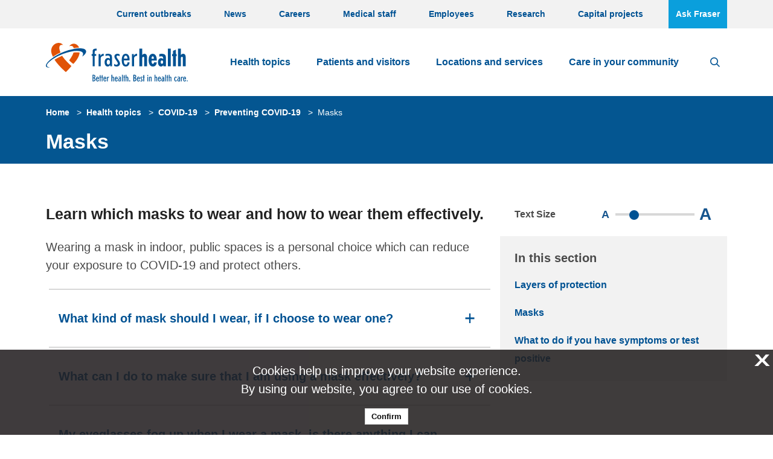

--- FILE ---
content_type: text/html; charset=utf-8
request_url: https://www.fraserhealth.ca/health-topics-a-to-z/coronavirus/preventing-covid-19/how-to-use-facial-masks-safely-to-help-prevent-the-transmission-of-covid-19
body_size: 14539
content:



<!DOCTYPE html>
<!--[if lt IE 7]>      <html class="no-js lt-ie9 lt-ie8 lt-ie7"> <![endif]-->
<!--[if IE 7]>         <html class="no-js lt-ie9 lt-ie8"> <![endif]-->
<!--[if IE 8]>         <html class="no-js lt-ie9"> <![endif]-->
<!--[if gt IE 8]><!-->
<html class="no-js" lang="en">
<!--<![endif]-->
<head>
<link href="https://www.fraserhealth.ca/-/media/Feature/XA-Extensions/iotaCSS/iotaCSS/Styles/optimized-min.css?t=20240318T030349Z" rel="stylesheet"><link href="https://www.fraserhealth.ca/-/media/Base-Themes/Core-Libraries/styles/optimized-min.css?t=20240318T150320Z" rel="stylesheet"><link href="https://www.fraserhealth.ca/-/media/Base-Themes/Main-Theme/styles/optimized-min.css?t=20240318T150320Z" rel="stylesheet"><link href="https://www.fraserhealth.ca/-/media/Themes/FraserHealth/FraserHealth/Site/styles/pre-optimized-min.css?t=20240811T193602Z" rel="stylesheet">

    
    



    <title>Masks - Fraser Health</title>




    <link href="/-/media/Project/FraserHealth/shared/FavIcon/favicon.ico" rel="shortcut icon" />




<meta property="og:title"  content="Masks"><meta property="og:url"  content="https://www.fraserhealth.cahttps://www.fraserhealth.ca/health-topics-a-to-z/coronavirus/preventing-covid-19/how-to-use-facial-masks-safely-to-help-prevent-the-transmission-of-covid-19">



<meta  name="description" content="Visitors are not required to wear masks unless specifically needed to protect high-risk patients against respiratory transmitted infections."><meta  name="keywords" content="mask, masks, prevent, prevention, indoor">



<meta property="twitter:title"  content="Masks"><meta property="twitter:card"  content="summary_large_image">

    <meta name="viewport" content="width=device-width, initial-scale=1" />




    <title>Masks - Fraser Health</title>


<link rel="canonical" href="//www.fraserhealth.ca/health-topics-a-to-z/coronavirus/preventing-covid-19/how-to-use-facial-masks-safely-to-help-prevent-the-transmission-of-covid-19">



    <link href="/-/media/Project/FraserHealth/shared/FavIcon/favicon.ico" rel="shortcut icon" />




<meta property="og:title"  content="Masks"><meta property="og:url"  content="https://www.fraserhealth.cahttps://www.fraserhealth.ca/health-topics-a-to-z/coronavirus/preventing-covid-19/how-to-use-facial-masks-safely-to-help-prevent-the-transmission-of-covid-19">



<meta  name="description" content="Visitors are not required to wear masks unless specifically needed to protect high-risk patients against respiratory transmitted infections."><meta  name="keywords" content="mask, masks, prevent, prevention, indoor">



<meta property="twitter:title"  content="Masks"><meta property="twitter:card"  content="summary_large_image">

    <meta name="viewport" content="width=device-width, initial-scale=1" />

</head>
<body class="default-device bodyclass">
    
    
<!-- #wrapper -->
<div id="wrapper">
  <!-- #header -->
  <header>
    <div id="header" class="">
      <div>
        




<div class="component container o-grid__col" id="alert-messages">
    <div class="component-content" >



<div class="component site-alert-message u-1/1 o-grid__col" id="{C3869D39-D6D9-47C1-BC0F-C4950B372D07}">
  <div class="component-content">


  </div>
</div>    </div>
</div>


<div class="component container u-1/1 o-grid__col header__top-navigation u-bgcolor-white-smoke">
    <div class="component-content" >



<div class="component o-container u-1/1 o-grid__col homepage-ctas">
  <div class="component-content" >
    
<div class="component link-list u-1/1 o-grid__col header__top-navigation__menu">
    <div class="component-content">
                <ul>
                <li class="item0 odd first">
<div class="field-link field-link"><a data-variantfieldname="Link" title="Current outbreaks of influenza or GI illness in Fraser Health." href="https://www.fraserhealth.ca/patients-and-visitors/current-outbreaks#Outbreaks" data-variantitemid="{4D6EC8F8-8B92-4BE3-AAE5-9CC121756BF4}">Current outbreaks</a></div>                </li>
                <li class="item1 even">
<div class="field-link field-link"><a data-variantfieldname="Link" title="News, blogs and media releases from Fraser Health" href="https://www.fraserhealth.ca/news#News" data-variantitemid="{B4C2A466-4565-40B7-9150-12330FDB28B1}">News</a></div>                </li>
                <li class="item2 odd">
<div class="field-link field-link"><a data-variantfieldname="Link" title="Employment opportunities with Fraser Health" href="https://careers.fraserhealth.ca" data-variantitemid="{354E500E-96AE-45DD-AB99-B3E431BD6274}">Careers</a></div>                </li>
                <li class="item3 even">
<div class="field-link field-link"><a data-variantfieldname="Link" title="Information and career opportunities for medical staff" href="http://medicalstaff.fraserhealth.ca" data-variantitemid="{3B3FCC92-7018-424F-95A6-178237B63162}">Medical staff</a></div>                </li>
                <li class="item4 odd">
<div class="field-link field-link"><a data-variantfieldname="Link" title="Information for Fraser Health Employees" href="https://www.fraserhealth.ca/employees#Employees" data-variantitemid="{F732A0DD-0F69-4C73-95B4-EEBF0955AE05}">Employees</a></div>                </li>
                <li class="item5 even">
<div class="field-link field-link"><a data-variantfieldname="Link" href="https://www.fraserhealth.ca/employees/research-and-evaluation#Research" data-variantitemid="{B8CCE191-9E7B-4352-8F6D-0AE2E095F072}">Research</a></div>                </li>
                <li class="item6 odd">
<div class="field-link field-link"><a data-variantfieldname="Link" title="Capital projects" href="https://www.fraserhealth.ca/capital-projects" data-variantitemid="{3C52C307-09F6-4D23-8EA2-CE1C7CC71597}">Capital projects</a></div>                </li>
                <li class="item7 even last">
<div class="field-link field-link"><a class="find-service-btn" data-variantfieldname="Link" target="_blank" title="Ask Fraser" href="https://askfraser.fraserhealth.ca/" data-variantitemid="{567EAD0E-04CD-4A55-A665-0E29BC850C29}">Ask Fraser</a></div>                </li>
        </ul>
    </div>
</div>

  </div>
</div>
    </div>
</div>

<div class="component row-splitter">
        <div class="o-grid__col">
            <div >
                


<div class="component o-container u-1/1 o-grid__col header__navigation header__main_menu_wrap">
  <div class="component-content" >
    
<div class="row component column-splitter o-grid LEGACY">
        <div class="u-1/5 o-grid__col header__logo o-grid__col">
            

<div class="component image o-grid__col">
    <div class="component-content">
<a title="Fraser Health" href="/"><img src="https://www.fraserhealth.ca/-/media/Project/FraserHealth/FraserHealth/Logos/fraser-health-logo.svg?h=51&amp;iar=0&amp;w=187&amp;hash=63523FA7DD401446595E17FB5CFB6955" alt="Fraser Health Logo" width="187" height="51" data-variantitemid="{7F1325C2-05A1-4630-8B5F-69A5F09BABB3}" data-variantfieldname="Image" /></a>    </div>
</div>

        </div>
        <div class="u-4/5 o-grid__col header__navigation header__main_menu_wrap o-grid__col">
            


<div class="component link o-grid__col header__menu_hamburger u-float-right u-hidden@md">
    <div class="component-content">

<div class="link btn-link-wrap field-link"><a class="menu-btn" data-variantfieldname="Link" title="Menu" href="#" data-variantitemid="{D1FA680F-D625-489B-AC38-C72BE8BA0061}">Menu</a></div>    </div>
</div>


<div class="component link o-grid__col header__search u-float-right">
    <div class="component-content">

<div class="link btn-link-wrap field-link"><a class="search-btn" data-variantfieldname="Link" title="Search" href="#Search" data-variantitemid="{203D2142-C276-4FCD-B63D-21AFAB4808C9}">Search</a></div>    </div>
</div>
    <div class="component navigation navigation-title u-1/1 o-grid__col header__menu navigation-main navigation-main-horizontal navigation-main navigation-main-horizontal">
        <div class="component-content">
            <nav>

<ul class="clearfix">
        <li class=" level1 item0 odd first active rel-level1">
<div class="navigation-title field-navigationtitle"><a title="Health topics A to Z" href="https://www.fraserhealth.ca/health-topics-a-to-z">Health topics</a></div>        </li>
        <li class=" level1 item1 even rel-level1">
<div class="navigation-title field-navigationtitle"><a title="Patients and visitors" href="https://www.fraserhealth.ca/patients-and-visitors">Patients and visitors</a></div>        </li>
        <li class=" level1 item2 odd rel-level1">
<div class="navigation-title field-title"><a title="Service Directory" href="https://www.fraserhealth.ca/Service-Directory">Locations and services</a></div>        </li>
        <li class=" level1 item3 even last rel-level1">
<div class="navigation-title field-navigationtitle"><a title="Your community" href="https://www.fraserhealth.ca/your-community">Care in your community</a></div>        </li>
</ul>
            </nav>
        </div>
    </div>

        </div>
</div>

<div class="component search-box horizontal u-1/1 o-grid__col search__hide" data-properties='{"endpoint":"https://www.fraserhealth.ca//sxa/search/results/","suggestionEndpoint":"https://www.fraserhealth.ca//sxa/search/suggestions/","suggestionsMode":"","resultPage":"https://www.fraserhealth.ca/search","targetSignature":"","v":"{4CE2BC39-4B1E-4187-BBCF-8BA3E960D60A}","s":"{5CAE3AF0-6FA4-4EBB-827F-639ACCB651C5}","p":5,"l":"","languageSource":"AllLanguages","searchResultsSignature":"ss,pr","itemid":"{004E5D8E-9E78-4A2D-9BE2-00D825E2B8C1}","minSuggestionsTriggerCharacterCount":2}'>
    <div class="component-content">
        
                <input type="text" class="search-box-input" autocomplete="off" name="textBoxSearch" maxlength="100" placeholder="Search here..." />
                    <button class="search-box-button-with-redirect" type="submit">
                        Search
                    </button>
    </div>
</div>

  </div>
</div>

            </div>
        </div>
</div>
      </div>
    </div>
  </header>
  <!-- /#header -->
  <!-- #content -->
  <main>
    <div id="content" class="">
      <div>
        




<div class="component container u-1/1 o-grid__col u-bgcolor-cerulean-blue breadcrub-and-title-wrapper">
    <div class="component-content" >



<div class="component o-container o-grid__col">
  <div class="component-content" >
    

<div class="component breadcrumb navigation-title u-1/1 u-3/5@md o-grid__col">
    <div class="component-content">
        <nav>
            <ol>
                    <li class="breadcrumb-item home">
<div class="navigation-title field-navigationtitle"><a title="Home" href="https://www.fraserhealth.ca/">Home</a></div>                            <span class="separator">&gt;</span>
                    </li>
                    <li class="breadcrumb-item ">
<div class="navigation-title field-navigationtitle"><a title="Health topics A to Z" href="https://www.fraserhealth.ca/health-topics-a-to-z">Health topics</a></div>                            <span class="separator">&gt;</span>
                    </li>
                    <li class="breadcrumb-item ">
<div class="navigation-title field-navigationtitle"><a title="Coronavirus" href="https://www.fraserhealth.ca/health-topics-a-to-z/coronavirus">COVID-19</a></div>                            <span class="separator">&gt;</span>
                    </li>
                    <li class="breadcrumb-item ">
<div class="navigation-title field-navigationtitle"><a title="Preventing COVID-19" href="https://www.fraserhealth.ca/health-topics-a-to-z/coronavirus/preventing-covid-19">Preventing COVID-19</a></div>                            <span class="separator">&gt;</span>
                    </li>
                    <li class="breadcrumb-item last">
<div class="navigation-title field-navigationtitle"><a title="Masks" href="https://www.fraserhealth.ca/health-topics-a-to-z/coronavirus/preventing-covid-19/how-to-use-facial-masks-safely-to-help-prevent-the-transmission-of-covid-19">Masks</a></div>                            <span class="separator">&gt;</span>
                    </li>
            </ol>
        </nav>
    </div>
</div>



<div class="component container u-1/1 u-2/3@sm o-grid__col">
    <div class="component-content" >


<div class="component title title title-h1 u-1/1 o-grid__col">
    <div class="component-content">
<h1 class="title field-title field-title"><a title="Masks" href="https://www.fraserhealth.ca/health-topics-a-to-z/coronavirus/preventing-covid-19/how-to-use-facial-masks-safely-to-help-prevent-the-transmission-of-covid-19">Masks</a></h1>    </div>
</div>    </div>
</div>
  </div>
</div>
    </div>
</div>




<div class="component o-container o-grid__col">
  <div class="component-content" >
    
<div class="row component column-splitter o-grid LEGACY">
        <div class="u-1/1 u-4/6@md o-grid__col u-pr o-grid__col">
            

<div class="component image page-hero-image-wrapper page-hero-image u-1/1 o-grid__col">
    <div class="component-content">
    </div>
</div>


<div class="component content basic-content o-grid__col">
    <div class="component-content">
<h3 class="content-summary field-summary field-summary">Learn which masks to wear and how to wear them effectively.</h3><div class="content-body-copy field-content field-content"><p>Wearing a mask in indoor, public spaces is a personal choice which can reduce your exposure to COVID-19 and protect others.</p></div>    </div>
</div>



<div class="component container o-grid__col">
    <div class="component-content" >



<div class="component accordion u-1/1 o-grid__col" data-properties='{&quot;expandOnHover&quot;:false,&quot;expandedByDefault&quot;:false,&quot;speed&quot;:500,&quot;easing&quot;:&quot;swing&quot;,&quot;canOpenMultiple&quot;:true,&quot;canToggle&quot;:true,&quot;isControlEditable&quot;:false}' >
    <div class="component-content">
            <div>
                <ul class="items">
                        <li class="item">
                                <div class="toggle-header" tabindex="-1">
                                    <div class="label">
                                        

<div class="component content u-1/1 o-grid__col">
    <div class="component-content">
<div class="field-heading"><p>What kind of mask should I wear, if I choose to wear one?</p></div>    </div>
</div>

                                    </div>
                                </div>
                                <div class="toggle-content">
                                    

<div class="component content u-1/1 o-grid__col">
    <div class="component-content">
<div class="field-content"><p>In most places:&nbsp;</p>
<ul>
    <li>Choose a reusable mask made with three layers of breathable fabric (cotton) and which does not have vents or valves.</li>
</ul></div>    </div>
</div>

                                </div>
                        </li>
                        <li class="item">
                                <div class="toggle-header" tabindex="-1">
                                    <div class="label">
                                        

<div class="component content u-1/1 o-grid__col">
    <div class="component-content">
<div class="field-heading"><p>What can I do to make sure that I am using a mask effectively?</p></div>    </div>
</div>

                                    </div>
                                </div>
                                <div class="toggle-content">
                                    

<div class="component content u-1/1 o-grid__col">
    <div class="component-content">
<div class="field-content"><div>
<ul>
    <li>Masks should completely cover your mouth, nose and chin</li>
    <li>Masks should fit snugly, leaving no gaps</li>
    <li>Wash your hands before and after you put on or remove your mask</li>
    <li>Try not to touch your mask. If you touch your mask by mistake, wash your hands again</li>
    <li>Store clean masks in a sealable plastic bag when not in use</li>
    <li>Wash reusable masks daily with soap or detergent, preferably in hot water</li>
    <li>If your mask is soiled or damaged, do not wear it</li>
    <li>Dispose of non-reusable masks in a garbage bin
    <ul>
        <li>&nbsp;For information about reducing the environmental impacts of disposable masks, <a href="http://www.bccdc.ca/health-info/diseases-conditions/covid-19/prevention-risks/masks#Environment" target="_blank" title="Opens link in new window">visit the BCCDC's website</a></li>
    </ul>
    </li>
</ul>
</div></div>    </div>
</div>

                                </div>
                        </li>
                        <li class="item">
                                <div class="toggle-header" tabindex="-1">
                                    <div class="label">
                                        

<div class="component content u-1/1 o-grid__col">
    <div class="component-content">
<div class="field-heading"><p>My eyeglasses fog up when I wear a mask, is there anything I can do?</p></div>    </div>
</div>

                                    </div>
                                </div>
                                <div class="toggle-content">
                                    

<div class="component content u-1/1 o-grid__col">
    <div class="component-content">
<div class="field-content"><p>Fog or condensation is created on your eyeglasses when moist, warm air escapes from the top of your mask and hits the colder lenses of your glasses.</p>
<p>Close the gap where air escapes:</p>
<ul>
    <li>Choose a mask that has a wire over the nose. For homemade masks, sew in a pipe cleaner or twist tie.</li>
    <li>Tape over the gap. Make sure to use medical tape that&rsquo;s designed for use on skin</li>
</ul>
<p>Coat your lenses (check with your optometrist before trying these tips so that you don&rsquo;t damage your eyeglasses):</p>
<ul>
    <li>Soap and water, and dry with a microfiber cloth</li>
    <li>De-misting spray, that dries clear</li>
</ul></div>    </div>
</div>

                                </div>
                        </li>
                        <li class="item">
                                <div class="toggle-header" tabindex="-1">
                                    <div class="label">
                                        

<div class="component content u-1/1 o-grid__col">
    <div class="component-content">
<div class="field-heading"><p>Can I wear a mask over my beard or mustache?</p></div>    </div>
</div>

                                    </div>
                                </div>
                                <div class="toggle-content">
                                    

<div class="component content u-1/1 o-grid__col">
    <div class="component-content">
<div class="field-content"><ul>
    <li>Mustaches that extend beyond the edge of the face and beards can prevent the mask from fitting snugly and leave gaps, so when possible tuck it in</li>
    <li>Even so, masks can still provide some protection. Choose a mask that leaves as few gaps as possible. Sometimes a larger mask can fit over the facial hair, without leaving gaps&nbsp;</li>
</ul></div>    </div>
</div>

                                </div>
                        </li>
                        <li class="item">
                                <div class="toggle-header" tabindex="-1">
                                    <div class="label">
                                        

<div class="component content u-1/1 o-grid__col">
    <div class="component-content">
<div class="field-heading"><p>My headphones keep getting tangled in my mask.</p></div>    </div>
</div>

                                    </div>
                                </div>
                                <div class="toggle-content">
                                    

<div class="component content u-1/1 o-grid__col">
    <div class="component-content">
<div class="field-content"><ul>
    <li>Over-the-ear headphones that you wear over your mask may be the best solution, as you are forced to remove the headphones in order to get to your mask</li>
    <li>Wireless headphones, preferably ones that don&rsquo;t stick too far out of your ear, are also a good solution</li>
    <li>For wired headphones, try to remember what order you put on your mask and headphones. Start at the outside and work your way down.</li>
</ul></div>    </div>
</div>

                                </div>
                        </li>
                        <li class="item">
                                <div class="toggle-header" tabindex="-1">
                                    <div class="label">
                                        

<div class="component content u-1/1 o-grid__col">
    <div class="component-content">
<div class="field-heading"><p>How do you wear a mask with head coverings?</p></div>    </div>
</div>

                                    </div>
                                </div>
                                <div class="toggle-content">
                                    

<div class="component content u-1/1 o-grid__col">
    <div class="component-content">
<div class="field-content"><ul>
    <li>Use longer ties</li>
    <li>Use an extender</li>
    <li>Wear your mask underneath your turban or head covering</li>
    <li>Wear a ski scarf underneath your turban</li>
</ul></div>    </div>
</div>

                                </div>
                        </li>
                </ul>                            
            </div>
    </div>
</div>

<div class="component heading heading-title-3 u-1/1 o-grid__col">
  <div class="component-content">
<h3 class="heading field-heading field-heading">Downloadable resources</h3>  </div>
</div>


    <div class="component rich-text u-1/1 o-grid__col">
        <div class="component-content">
<ul>
    <li>
    <div><a href="http://www.bccdc.ca/Health-Professionals-Site/Documents/COVID19_SurgicalMaskPoster.pdf " target="_blank">How to wear a face mask </a><br />
    BC Centre for Disease Control&nbsp;</div>
    </li>
    <li>
    <div><a href="https://www.who.int/images/default-source/health-topics/coronavirus/masks-infographic---final-(a4---web---rgb).png?sfvrsn=cb3153cf_11" target="_blank">How to wear a medical mask safely<br />
    </a>World Health Organization</div>
    </li>
    <li>
    <div><a href="https://www.who.int/images/default-source/health-topics/coronavirus/clothing-masks-infographic---(web)-logo-who.png?sfvrsn=b15e3742_16" target="_blank">How to wear a non-medical fabric mask safely<br />
    </a></div>
    World Health Organization</li>
</ul>        </div>
    </div>
    </div>
</div>
        </div>
        <div class="u-1/1 u-2/6@md o-grid__col pull-up sidebar-col o-grid__col">
            
<div class="component heading title text-resizer o-grid__col u-bgcolor-white">
  <div class="component-content">
<div class="field-heading field-heading">Text Size</div><div class="slider"><div class="smaller-text">A</div>
<div class="component range-slider u-1/1 o-grid__col">
  <div class="component-content">


    <input type="range" min="0" max="5" defaultValue="0" step=1 />
  </div>
</div><div class="bigger-text">A</div></div>  </div>
</div>

<div class="component page-list-with-title u-1/1 o-grid__col side-navigation">
    <div class="component-content ">



            <div class="u-1/1 o-grid__col heading-title">
              <h4>In this section</h4>
            </div>
<ul class="items"><li class="item"><div class="field-title"><a title="Layers of protection" href="https://www.fraserhealth.ca/health-topics-a-to-z/coronavirus/preventing-covid-19/layers-of-protection">Layers of protection</a></div></li><li class="item"><div class="field-title"><a title="Masks" href="https://www.fraserhealth.ca/health-topics-a-to-z/coronavirus/preventing-covid-19/how-to-use-facial-masks-safely-to-help-prevent-the-transmission-of-covid-19">Masks</a></div></li><li class="item"><div class="field-title"><a title="Positive test - redirect" href="https://www.fraserhealth.ca/health-topics-a-to-z/coronavirus/preventing-covid-19/positive-test---redirect">What to do if you have symptoms or test positive</a></div></li></ul>    </div>
</div>


<div class="component container o-grid__col">
    <div class="component-content" >
    </div>
</div>
        </div>
</div>
  </div>
</div>



<div class="component o-container o-grid__col">
  <div class="component-content" >
    
<div class="row component column-splitter o-grid LEGACY">
        <div class="u-1/1 u-4/6@md o-grid__col o-grid__col">
            
        </div>
        <div class="hidden-xs u-2/6@md o-grid__col o-grid__col">
            
        </div>
</div>
  </div>
</div>





<div class="component o-container u-1/1 o-grid__col">
  <div class="component-content" >
    
<div class="row component column-splitter o-grid LEGACY">
        <div class="u-1/1 u-1/1@sm u-2/3@md o-grid__col o-grid__col">
            


<div class="component link u-1/1 o-grid__col text-align-center text-align-right@sm">
    <div class="component-content">

<div class="link btn-link-wrap field-link"><a class="back-to-top" data-variantfieldname="Link" title="Back to top" href="#top" data-variantitemid="{316FCD75-D3AC-491B-B4FD-61E4DB3AAB91}">Back to top</a></div>    </div>
</div>
        </div>
</div>
  </div>
</div>

      </div>
    </div>
  </main>
  <!-- /#content -->
  <!-- #footer -->
  <footer>
    <div id="footer" class="">
      <div>
        




<div class="component container u-1/1 o-grid__col section-footer-navigation">
    <div class="component-content" >



<div class="component o-container u-1/1 o-grid__col">
  <div class="component-content" >
    


<div class="component container u-1/1 o-grid__col section-footer-title-socials">
    <div class="component-content" >


<div class="row component o-grid iota-column-splitter column-splitter">
    <div class="u-1/1 u-2/5@sm o-grid__col o-grid__col">
      


    <div class="component rich-text u-1/1 o-grid__col">
        <div class="component-content">
<p>The <img alt="" src="https://www.fraserhealth.ca/-/media/Project/FraserHealth/FraserHealth/Logos/fraserhealth-white.png?h=46&amp;w=63&amp;hash=5071B3023ABD35C4AD74991D2F4AF00B" height="46" width="63" style="height: 46px; width: 63px;" />&nbsp;of health care</p>        </div>
    </div>

    </div>
    <div class="u-1/1 u-3/5@sm o-grid__col o-grid__col">
      


<div class="component container u-1/1 o-grid__col footer__social-media">
    <div class="component-content" >



<div class="component link u-1/1 o-grid__col">
    <div class="component-content">

<a target="_blank" href="http://www.twitter.com/fraserhealth"><div class="logo-link"><img src="https://www.fraserhealth.ca/-/media/Project/FraserHealth/FraserHealth/Icons/Social-Media/twitter.png?h=40&amp;iar=0&amp;w=40&amp;hash=40EB5CF8F64B3BEE40E42DB61D427CA7" alt="Twitter" width="40" height="40" data-variantitemid="{5D6A3279-71C8-4F79-89F5-84579B8E9596}" data-variantfieldname="Icon" /></div></a>    </div>
</div>


<div class="component link u-1/1 o-grid__col">
    <div class="component-content">

<a target="_blank" href="http://www.facebook.com/fraserhealthauthority"><div class="logo-link"><img src="https://www.fraserhealth.ca/-/media/Project/FraserHealth/FraserHealth/Icons/Social-Media/facebook.png?h=40&amp;iar=0&amp;w=40&amp;hash=884975B5E2A73D2F8C9D2C93E50FE22D" alt="Facebook" width="40" height="40" data-variantitemid="{0EBB3880-55E3-4D9C-8F0B-8EA185A8BB4B}" data-variantfieldname="Icon" /></div></a>    </div>
</div>


<div class="component link u-1/1 o-grid__col">
    <div class="component-content">

<a target="_blank" href="https://www.youtube.com/user/Fraserhealth/"><div class="logo-link"><img src="https://www.fraserhealth.ca/-/media/Project/FraserHealth/FraserHealth/Icons/Social-Media/youtube.png?h=40&amp;iar=0&amp;w=40&amp;hash=37A59A892671B7BF932411A9E4B4EC51" alt="YouTube" width="40" height="40" data-variantitemid="{04FF412E-F2B8-4DE4-B466-1E5E2577B32C}" data-variantfieldname="Icon" /></div></a>    </div>
</div>


<div class="component link u-1/1 o-grid__col">
    <div class="component-content">

<a target="_blank" href="https://www.linkedin.com/company/fraser-health-authority/"><div class="logo-link"><img src="https://www.fraserhealth.ca/-/media/Project/FraserHealth/FraserHealth/Icons/Social-Media/linked-in.png?h=40&amp;iar=0&amp;w=40&amp;hash=545D0B110F12E776FC787C29C4AAFB49" alt="LinkedIn" width="40" height="40" data-variantitemid="{74FEFFC1-A4D0-4BDE-B8B5-58E3EE9F2BAB}" data-variantfieldname="Icon" /></div></a>    </div>
</div>


<div class="component link u-1/1 o-grid__col">
    <div class="component-content">

<a target="_blank" href="https://www.instagram.com/fraserhealth/"><div class="logo-link"><img src="https://www.fraserhealth.ca/-/media/Project/FraserHealth/FraserHealth/Icons/Social-Media/ig_png40-40.png?h=40&amp;iar=0&amp;w=40&amp;hash=7CF750B05127058973DD1E47AE8CBA4F" alt="Instagram" width="40" height="40" data-variantitemid="{2E67FB47-35C1-46CC-A2B4-6E8B3BE06817}" data-variantfieldname="Icon" /></div></a>    </div>
</div>


<div class="component link u-1/1 o-grid__col">
    <div class="component-content">

<a target="_blank" title="BlueSky" href="https://bsky.app/profile/fraserhealth.ca"><div class="logo-link"><img src="https://www.fraserhealth.ca/-/media/Project/FraserHealth/FraserHealth/Icons/Social-Media/Bluesky.png?h=40&amp;iar=0&amp;w=40&amp;hash=8820746FBB2DF713AEA346A9433E8C51" alt="Bluesky" width="40" height="40" data-variantitemid="{9D86C47E-6AED-4F75-916A-05ECA72DFA66}" data-variantfieldname="Icon" /></div></a>    </div>
</div>    </div>
</div>
    </div>
</div>    </div>
</div>


<div class="component container u-1/1 o-grid__col section-footer-about">
    <div class="component-content" >


<div class="row component o-grid iota-column-splitter column-splitter">
    <div class="u-1/1 u-4/6@sm u-4/5@md o-grid__col o-grid__col">
      


    <div class="component rich-text u-1/1 o-grid__col">
        <div class="component-content">
<p>We recognize that Fraser Health provides care on the traditional, ancestral and unceded lands of the Coast Salish and Nlaka’pamux Nations and is home to 32 First Nations within the Fraser Salish region. </p>
<p>Fraser Health is dedicated to serving all Indigenous people, and honours the unique cultures of the First Nations, Métis and Inuit living within the Fraser Salish region.</p>        </div>
    </div>

    </div>
    <div class="u-1/1 u-2/6@sm u-1/5@md o-grid__col o-grid__col">
      


<div class="component link u-1/1 o-grid__col cta-btn">
    <div class="component-content">

<div class="link btn-link-wrap field-link"><a data-variantfieldname="Link" target="_blank" title="Ask Fraser" href="https://askfraser.fraserhealth.ca/" data-variantitemid="{D6843489-50B7-4C87-B198-4B22866BD00E}">Ask Fraser</a></div>    </div>
</div>
    </div>
</div>    </div>
</div>

<div class="row component o-grid iota-column-splitter column-splitter">
    <div class="u-1/1 u-1/3@sm o-grid__col o-grid__col">
      
<div class="component heading heading-title-4 u-1/1 o-grid__col">
  <div class="component-content">
<h4 class="heading field-heading field-heading">About us</h4>  </div>
</div>
<div class="component link-list u-1/1 o-grid__col">
    <div class="component-content">
                <ul>
                <li class="item0 odd first">
<div class="field-link field-link"><a data-variantfieldname="Link" href="https://www.fraserhealth.ca/about-us/about-fraser-health" data-variantitemid="{1580B09F-D385-4F0D-89F6-CFC7576F31FE}">About Fraser Health</a></div>                </li>
                <li class="item1 even">
<div class="field-link field-link"><a data-variantfieldname="Link" title="Capital projects" href="https://www.fraserhealth.ca/capital-projects" data-variantitemid="{D8EFDF55-FDB9-468C-9A55-6B856D819804}">Capital projects</a></div>                </li>
                <li class="item2 odd">
<div class="field-link field-link"><a data-variantfieldname="Link" title="Leadership" href="https://www.fraserhealth.ca/about-us/leadership#" data-variantitemid="{69422AA3-64D6-4D93-B9E8-73D504C9EB2C}">Leadership</a></div>                </li>
                <li class="item3 even">
<div class="field-link field-link"><a data-variantfieldname="Link" href="https://www.fraserhealth.ca/news" data-variantitemid="{29C2F645-4C4A-4CFB-8310-0FAFE10D6C4A}">News</a></div>                </li>
                <li class="item4 odd">
<div class="field-link field-link"><a data-variantfieldname="Link" title="Accountability" href="https://www.fraserhealth.ca/about-us/accountability" data-variantitemid="{E5C4F883-0A81-4205-BABD-E52F20BE191B}">Accountability</a></div>                </li>
                <li class="item5 even">
<div class="field-link field-link"><a data-variantfieldname="Link" title="Awards and Recognition" href="https://www.fraserhealth.ca/about-us/awards-and-recognition" data-variantitemid="{55AE7FAD-E1C3-4A7D-9F91-7D6710DA84B2}">Awards and Recognition</a></div>                </li>
                <li class="item6 odd">
<div class="field-link field-link"><a data-variantfieldname="Link" title="Events" href="https://www.fraserhealth.ca/events" data-variantitemid="{3B3A0947-1329-47BA-8DDE-A5CF8FDF04E7}">Events</a></div>                </li>
                <li class="item7 even">
<div class="field-link field-link"><a data-variantfieldname="Link" title="Patient care quality office" href="https://www.fraserhealth.ca/about-us/contact-us/Feedback-about-patient-care-quality" data-variantitemid="{E22DA440-FC29-451E-B348-E456A84FFC13}">Patient care quality office</a></div>                </li>
                <li class="item8 odd">
<div class="field-link field-link"><a data-variantfieldname="Link" title="Compliments and complaints" href="https://www.fraserhealth.ca/about-us/compliments-and-complaints" data-variantitemid="{42A74CDD-F33A-48B7-8C5A-31408B34BE82}">Compliments and complaints</a></div>                </li>
                <li class="item9 even">
<div class="field-link field-link"><a data-variantfieldname="Link" href="https://www.fraserhealth.ca/heart-to-heart" data-variantitemid="{844163A0-2921-4E16-A51E-63926EAA9DDC}">Heart to heart</a></div>                </li>
                <li class="item10 odd last">
<div class="field-link field-link"><a data-variantfieldname="Link" href="https://www.fraserhealth.ca/about-us/contact-us" data-variantitemid="{0BA90D2F-7114-4DB6-9381-ED735D42FBF7}">Contact us</a></div>                </li>
        </ul>
    </div>
</div>

    </div>
    <div class="u-1/1 u-1/3@sm o-grid__col o-grid__col">
      
<div class="component heading heading-title-4 u-1/1 o-grid__col">
  <div class="component-content">
<h4 class="heading field-heading field-heading">Information for</h4>  </div>
</div>
<div class="component link-list u-1/1 o-grid__col">
    <div class="component-content">
                <ul>
                <li class="item0 odd first">
<div class="field-link field-link"><a data-variantfieldname="Link" title="Business opportunities" href="https://www.fraserhealth.ca/about-us/business-opportunities" data-variantitemid="{E7CA0F92-78DD-44D1-A521-B49ABBF2F44F}">Contractors and consultants</a></div>                </li>
                <li class="item1 even">
<div class="field-link field-link"><a data-variantfieldname="Link" title="Child Care" href="https://www.fraserhealth.ca/health-topics-a-to-z/child-care" data-variantitemid="{04FCA8F6-6ECB-41EC-B3FA-0020584F8D86}">Daycare operators</a></div>                </li>
                <li class="item2 odd">
<div class="field-link field-link"><a data-variantfieldname="Link" href="https://www.fraserhealth.ca/health-topics-a-to-z/indigenous-health" data-variantitemid="{67F120DD-9F43-4FA1-A07A-49597FA3A98C}">Indigenous people</a></div>                </li>
                <li class="item3 even">
<div class="field-link field-link"><a data-variantfieldname="Link" target="_blank" title="Job seekers" href="http://careers.fraserhealth.ca" data-variantitemid="{F6DB113E-4E16-431F-8068-728351BC94EA}">Job seekers</a></div>                </li>
                <li class="item4 odd">
<div class="field-link field-link"><a data-variantfieldname="Link" href="https://www.fraserhealth.ca/health-topics-a-to-z/licensed-care-facilities-and-assisted-living-providers" data-variantitemid="{B66DEB2E-36CD-4FE0-9341-8581CC54BDF5}">Licensed care facilities and assisted living providers</a></div>                </li>
                <li class="item5 even">
<div class="field-link field-link"><a data-variantfieldname="Link" title="Requirements for Food Businesses" href="https://www.fraserhealth.ca/health-topics-a-to-z/food-safety/requirements-for-food-businesses" data-variantitemid="{42545DEE-EB89-468F-925D-C372E0807BF5}">Restaurant operators</a></div>                </li>
                <li class="item6 odd">
<div class="field-link field-link"><a data-variantfieldname="Link" title="Student practice education" href="https://careers.fraserhealth.ca/student-practice-education/" data-variantitemid="{C0865429-90C9-44FA-9669-FEF730A21EC6}">Students</a></div>                </li>
                <li class="item7 even">
<div class="field-link field-link"><a data-variantfieldname="Link" title="Student practice education" href="https://www.fraserhealth.ca/health-topics-a-to-z/school-health/resources-for-teachers-and-administrators" data-variantitemid="{42482597-1BF4-47F7-921C-F621D6EBD6F3}">Teachers and principals</a></div>                </li>
                <li class="item8 odd last">
<div class="field-link field-link"><a data-variantfieldname="Link" title="Volunteer opportunities" href="https://www.fraserhealth.ca/about-us/volunteer-opportunities" data-variantitemid="{42221718-1469-4F92-BBE9-568CEF39019E}">Volunteer opportunities</a></div>                </li>
        </ul>
    </div>
</div>

    </div>
    <div class="u-1/1 u-1/3@sm o-grid__col o-grid__col">
      
<div class="component heading heading-title-4 u-1/1 o-grid__col">
  <div class="component-content">
<h4 class="heading field-heading field-heading">For staff</h4>  </div>
</div>
<div class="component link-list u-1/1 o-grid__col">
    <div class="component-content">
                <ul>
                <li class="item0 odd first">
<div class="field-link field-link"><a data-variantfieldname="Link" title="Computer and employment resources" href="https://www.fraserhealth.ca/employees/employee-resources" data-variantitemid="{EB9BB7A9-A488-4151-B3F0-34FED619DA31}">Computer and employment resources</a></div>                </li>
                <li class="item1 even">
<div class="field-link field-link"><a data-variantfieldname="Link" href="https://www.fraserhealth.ca/employees/clinical-resources" data-variantitemid="{3EE5B6FA-0A76-4D9B-AF9F-33F57E33D8A9}">Clinical resources</a></div>                </li>
                <li class="item2 odd">
<div class="field-link field-link"><a data-variantfieldname="Link" title="Employee newsletter" href="http://thebeat.fraserhealth.ca/" data-variantitemid="{90195461-EB7A-421D-A62A-BCAD53F7F089}">Employee newsletter</a></div>                </li>
                <li class="item3 even">
<div class="field-link field-link"><a data-variantfieldname="Link" target="_blank" title="Payroll information" href="https://www.fraserhealth.ca/employees/employee-resources/myfhinfo" data-variantitemid="{E0251E52-D49F-448A-933D-D8C877AF5825}">Payroll information</a></div>                </li>
                <li class="item4 odd last">
<div class="field-link field-link"><a data-variantfieldname="Link" title="Computer and employment resources" href="https://www.fraserhealth.ca/employees/employee-resources/email-access" data-variantitemid="{ABBB908F-EA8D-4469-A3B5-749C73E21A6C}">Webmail access</a></div>                </li>
        </ul>
    </div>
</div>

    </div>
</div>
  </div>
</div>
    </div>
</div>


<div class="component o-container o-grid__col">
  <div class="component-content" >
    


<div class="component container u-1/1 o-grid__col">
    <div class="component-content" >

<div class="component addthis u-1/1 o-grid__col">
    <div class="component-content">
        
            <div class="addthis_sharing_toolbox"></div>
            <script type="text/javascript">var addthis_config = { "data_track_addressbar": true };</script>
            <script type="text/javascript" src="//s7.addthis.com/js/300/addthis_widget.js#pubid=ra-59f1110f42e33394"></script>
            <div class="addthis_inline_share_toolbox"></div>
    </div>
</div>
    </div>
</div>
  </div>
</div>



<div class="component container u-1/1 o-grid__col section-footer-hospitals">
    <div class="component-content" >



<div class="component o-container u-1/1 o-grid__col">
  <div class="component-content" >
    
<div class="component heading heading-title-4 u-1/1 o-grid__col">
  <div class="component-content">
<h4 class="heading field-heading field-heading">Hospitals</h4>  </div>
</div>

<div class="row component o-grid iota-column-splitter column-splitter">
    <div class="u-1/1 u-1/3@sm o-grid__col o-grid__col">
      

<div class="component link-list u-1/1 o-grid__col">
    <div class="component-content">
        
        <ul>
                    <li class="item0 odd first">
<div class="link field-link field-link"><a data-variantfieldname="Link" href="https://www.fraserhealth.ca/Service-Directory/Locations/Abbotsford/abbotsford-regional-hospital-and-cancer-centre" data-variantitemid="{73B13222-B849-4612-B734-3BCB625B3578}">Abbotsford Regional Hospital and Cancer Centre</a></div>                    </li>
                    <li class="item1 even">
<div class="link field-link field-link"><a data-variantfieldname="Link" href="https://www.fraserhealth.ca/Service-Directory/Locations/Burnaby/burnaby-hospital" data-variantitemid="{157E9DB6-0AD7-43AD-B1A1-F1DC15D5A3D2}">Burnaby Hospital</a></div>                    </li>
                    <li class="item2 odd">
<div class="link field-link field-link"><a data-variantfieldname="Link" href="https://www.fraserhealth.ca/Service-Directory/Locations/Chilliwack/chilliwack-general-hospital" data-variantitemid="{4321916E-8CF7-4C33-843C-D3B4126E9DCB}">Chilliwack General Hospital</a></div>                    </li>
                    <li class="item3 even">
<div class="link field-link field-link"><a data-variantfieldname="Link" href="https://www.fraserhealth.ca/Service-Directory/Locations/Delta/delta-hospital" data-variantitemid="{8CD54980-826A-41F5-8BF4-02B39CA6440C}">Delta Hospital</a></div>                    </li>
                    <li class="item4 odd last">
<div class="link field-link field-link"><a data-variantfieldname="Link" href="https://www.fraserhealth.ca/Service-Directory/Locations/Port-Moody/eagle-ridge-hospital" data-variantitemid="{3E99BACA-84B3-4455-BE02-F3E36E0F3643}">Eagle Ridge Hospital</a></div>                    </li>
        </ul>
    </div>
</div>

    </div>
    <div class="u-1/1 u-1/3@sm o-grid__col o-grid__col">
      

<div class="component link-list u-1/1 o-grid__col">
    <div class="component-content">
        
        <ul>
                    <li class="item0 odd first">
<div class="link field-link field-link"><a data-variantfieldname="Link" href="https://www.fraserhealth.ca/Service-Directory/Locations/Hope/fraser-canyon-hospital" data-variantitemid="{D8F91A81-F6F1-4280-9087-7E512737B046}">Fraser Canyon Hospital</a></div>                    </li>
                    <li class="item1 even">
<div class="link field-link field-link"><a data-variantfieldname="Link" href="https://www.fraserhealth.ca/Service-Directory/Locations/Surrey/jim-pattison-outpatient-care-and-surgery-centre" data-variantitemid="{53CF4DD8-2BE7-4DE9-B4C0-1A3CC4FA425F}">Jim Pattison Outpatient Care and Surgery Centre</a></div>                    </li>
                    <li class="item2 odd">
<div class="link field-link field-link"><a data-variantfieldname="Link" href="https://www.fraserhealth.ca/Service-Directory/Locations/Langley/langley-memorial-hospital" data-variantitemid="{8E301D7F-8222-4E29-8F11-C7B63C1AFE7A}">Langley Memorial Hospital</a></div>                    </li>
                    <li class="item3 even">
<div class="link field-link field-link"><a data-variantfieldname="Link" href="https://www.fraserhealth.ca/Service-Directory/Locations/Mission/mission-memorial-hospital" data-variantitemid="{F70A40E9-8685-46A4-993C-BC7D80A04BD8}">Mission Memorial Hospital</a></div>                    </li>
                    <li class="item4 odd last">
<div class="link field-link field-link"><a data-variantfieldname="Link" href="https://www.fraserhealth.ca/Service-Directory/Locations/Maple-Ridge---Pitt-Meadows/ridge-meadows-hospital" data-variantitemid="{330B690D-7FDC-4FDB-AEC5-9153FA3584EA}">Ridge Meadows Hospital</a></div>                    </li>
        </ul>
    </div>
</div>

    </div>
    <div class="u-1/1 u-1/3@sm o-grid__col o-grid__col">
      

<div class="component link-list u-1/1 o-grid__col">
    <div class="component-content">
        
        <ul>
                    <li class="item0 odd first">
<div class="link field-link field-link"><a data-variantfieldname="Link" href="https://www.fraserhealth.ca/Service-Directory/Locations/White-Rock/peace-arch-hospital" data-variantitemid="{94DA42A1-5725-4CC5-99AE-26FF39422DF0}">Peace Arch Hospital</a></div>                    </li>
                    <li class="item1 even">
<div class="link field-link field-link"><a data-variantfieldname="Link" href="https://www.fraserhealth.ca/Service-Directory/Locations/New-Westminster/royal-columbian-hospital" data-variantitemid="{F98AEE83-9F71-4D69-81C6-CF599D708A61}">Royal Columbian Hospital</a></div>                    </li>
                    <li class="item2 odd last">
<div class="link field-link field-link"><a data-variantfieldname="Link" href="https://www.fraserhealth.ca/Service-Directory/Locations/Surrey/surrey-memorial-hospital" data-variantitemid="{FF41195F-2203-4FA1-895A-9755C2A30159}">Surrey Memorial Hospital</a></div>                    </li>
        </ul>
    </div>
</div>

    </div>
</div>
  </div>
</div>
    </div>
</div>


<div class="component container u-1/1 o-grid__col u-bgcolor-white-smoke footer__gray-bar">
    <div class="component-content" >



<div class="component o-container u-1/1 o-grid__col">
  <div class="component-content" >
    
<div class="row component column-splitter o-grid LEGACY">
        <div class="u-1/1 u-4/5@md o-grid__col o-grid__col">
            
<div class="component heading u-1/1 o-grid__col footer__copyright">
  <div class="component-content">
&copy;<span class="copyright-year">2025 </span><span class="copyright-companyname field-heading">Fraser Health Authority</span>  </div>
</div>
<div class="component link-list u-1/1 o-grid__col footer__bottom-nav">
    <div class="component-content">
                <ul>
                <li class="item0 odd first">
<div class="field-link field-link"><a data-variantfieldname="Link" title="Privacy statement" href="https://www.fraserhealth.ca/about-us/privacy-statement" data-variantitemid="{356F62AC-5B6E-47AA-B131-7E08AF55141F}">Privacy statement</a></div>                </li>
                <li class="item1 even">
<div class="field-link field-link"><a data-variantfieldname="Link" title="Warranty disclaimer" href="https://www.fraserhealth.ca/about-us/warranty-disclaimer" data-variantitemid="{F8DF6226-9AE3-4C85-AC6F-1EE7DF2F9FF0}">Warranty disclaimer</a></div>                </li>
                <li class="item2 odd last">
<div class="field-link field-link"><a data-variantfieldname="Link" title="Browser compatibility" href="https://www.fraserhealth.ca/about-us/browsers#Browsers" data-variantitemid="{4F9C3244-B264-48C4-BC1F-0B2E806F1AC0}">Browsers</a></div>                </li>
        </ul>
    </div>
</div>

        </div>
        <div class="u-1/1 u-1/5@md o-grid__col o-grid__col">
            


<div class="component link u-1/1 o-grid__col footer__bc-logo">
    <div class="component-content">

<a target="_blank" title="British Columbia Health" href="http://www.gov.bc.ca/health/"><div class="logo-link"><img src="https://www.fraserhealth.ca/-/media/Project/FraserHealth/FraserHealth/Logos/bc-logo.svg?iar=0&amp;hash=2E5F64BFBBDAA655D38A3582D3C35103" alt="" data-variantitemid="{9E9A5070-B13C-4CC8-BF9A-501612A3AEFB}" data-variantfieldname="Icon" /></div></a>    </div>
</div>
        </div>
</div>
  </div>
</div>
    </div>
</div>
<div class="component plain-html u-1/1 o-grid__col">
    <div class="component-content">
<!-- Global site tag (gtag.js) - Google Analytics -->
<script async src="https://www.googletagmanager.com/gtag/js?id=UA-11958847-4"></script>
<script>
 window.dataLayer = window.dataLayer || [];
 function gtag(){dataLayer.push(arguments);}
 gtag('js', new Date());

 gtag('config', 'UA-11958847-4');
</script>    </div>
</div>
<div class="component plain-html u-1/1 o-grid__col">
    <div class="component-content">
<!-- Hotjar Tracking Code for https://www.fraserhealth.ca/ -->
<script>
    (function(h,o,t,j,a,r){
        h.hj=h.hj||function(){(h.hj.q=h.hj.q||[]).push(arguments)};
        h._hjSettings={hjid:3792045,hjsv:6};
        a=o.getElementsByTagName('head')[0];
        r=o.createElement('script');r.async=1;
        r.src=t+h._hjSettings.hjid+j+h._hjSettings.hjsv;
        a.appendChild(r);
    })(window,document,'https://static.hotjar.com/c/hotjar-','.js?sv=');
</script>    </div>
</div>
      </div>
    </div>
  </footer>
  <!-- /#footer -->
</div>
<!-- /#wrapper -->
    




    <div class="privacy-warning permisive" style="">
            <div class='close'>
                <a onclick="XA.cookies.removeCookieWarning();">X</a>
            </div>
        <div class="info">
            <p>Cookies help us improve your website experience.<br />
By using our website, you agree to our use of cookies.</p>
        </div>
        <div class="submit">
            <a onclick="XA.cookies.createCookie(&#39;privacy-notification&#39;, 1, 365);XA.cookies.removeCookieWarning();">Confirm</a>
        </div>
    </div>





    <div class="privacy-warning permisive" style="">
            <div class='close'>
                <a onclick="XA.cookies.removeCookieWarning();">X</a>
            </div>
        <div class="info">
            <p>Cookies help us improve your website experience.<br />
By using our website, you agree to our use of cookies.</p>
        </div>
        <div class="submit">
            <a onclick="XA.cookies.createCookie(&#39;privacy-notification&#39;, 1, 365);XA.cookies.removeCookieWarning();">Confirm</a>
        </div>
    </div>


<script src="https://www.fraserhealth.ca/-/media/Base-Themes/Core-Libraries/scripts/optimized-min.js?t=20241209T195204Z"></script><script src="https://www.fraserhealth.ca/-/media/Base-Themes/XA-API/Scripts/optimized-min.js?t=20240318T150320Z"></script><script src="https://www.fraserhealth.ca/-/media/Base-Themes/Main-Theme/scripts/optimized-min.js?t=20240318T150320Z"></script><script src="https://www.fraserhealth.ca/-/media/Base-Themes/Google-Maps-JS-Connector/Scripts/optimized-min.js?t=20240318T150320Z"></script><script src="https://www.fraserhealth.ca/-/media/Base-Themes/Maps/Scripts/optimized-min.js?t=20240318T150320Z"></script><script src="https://www.fraserhealth.ca/-/media/Base-Themes/Analytics/Scripts/optimized-min.js?t=20240318T150320Z"></script><script src="https://www.fraserhealth.ca/-/media/Base-Themes/SearchTheme/Scripts/optimized-min.js?t=20240318T150320Z"></script><script src="https://www.fraserhealth.ca/-/media/Base-Themes/Components-Theme/Scripts/optimized-min.js?t=20240318T150320Z"></script><script src="https://www.fraserhealth.ca/-/media/Base-Themes/Resolve-Conflicts/Scripts/optimized-min.js?t=20240318T150320Z"></script><script src="https://www.fraserhealth.ca/-/media/Themes/FraserHealth/FraserHealth/Site/scripts/component-advance-ms.js"></script><script src="https://www.fraserhealth.ca/-/media/Themes/FraserHealth/FraserHealth/Site/scripts/component-campaigns.js"></script><script src="https://www.fraserhealth.ca/-/media/Themes/FraserHealth/FraserHealth/Site/scripts/component-capitalprojects-ms.js"></script><script src="https://www.fraserhealth.ca/-/media/Themes/FraserHealth/FraserHealth/Site/scripts/component-ciclivechat.js"></script><script src="https://www.fraserhealth.ca/-/media/Themes/FraserHealth/FraserHealth/Site/scripts/component-datetime-content.js"></script><script src="https://www.fraserhealth.ca/-/media/Themes/FraserHealth/FraserHealth/Site/scripts/component-fraserhealth.js"></script><script src="https://www.fraserhealth.ca/-/media/Themes/FraserHealth/FraserHealth/Site/scripts/component-ga-pdf.js"></script><script src="https://www.fraserhealth.ca/-/media/Themes/FraserHealth/FraserHealth/Site/scripts/component-google-map.js"></script><script src="https://www.fraserhealth.ca/-/media/Themes/FraserHealth/FraserHealth/Site/scripts/component-health-topics.js"></script><script src="https://www.fraserhealth.ca/-/media/Themes/FraserHealth/FraserHealth/Site/scripts/component-hero-banner-slider.js"></script><script src="https://www.fraserhealth.ca/-/media/Themes/FraserHealth/FraserHealth/Site/scripts/component-hospital-map.js"></script><script src="https://www.fraserhealth.ca/-/media/Themes/FraserHealth/FraserHealth/Site/scripts/component-integration.js"></script><script src="https://www.fraserhealth.ca/-/media/Themes/FraserHealth/FraserHealth/Site/scripts/component-language-selector.js"></script><script src="https://www.fraserhealth.ca/-/media/Themes/FraserHealth/FraserHealth/Site/scripts/component-menu.js"></script><script src="https://www.fraserhealth.ca/-/media/Themes/FraserHealth/FraserHealth/Site/scripts/component-node-modules-bundler.js"></script><script src="https://www.fraserhealth.ca/-/media/Themes/FraserHealth/FraserHealth/Site/scripts/component-ratings-module.js"></script><script src="https://www.fraserhealth.ca/-/media/Themes/FraserHealth/FraserHealth/Site/scripts/component-royalslider.js"></script><script src="https://www.fraserhealth.ca/-/media/Themes/FraserHealth/FraserHealth/Site/scripts/component-search-alphabetical.js"></script><script src="https://www.fraserhealth.ca/-/media/Themes/FraserHealth/FraserHealth/Site/scripts/component-searchbox.js"></script><script src="https://www.fraserhealth.ca/-/media/Themes/FraserHealth/FraserHealth/Site/scripts/component-service-directory.js"></script><script src="https://www.fraserhealth.ca/-/media/Themes/FraserHealth/FraserHealth/Site/scripts/component-slot-numbers.js"></script><script src="https://www.fraserhealth.ca/-/media/Themes/FraserHealth/FraserHealth/Site/scripts/component-text-resizer.js"></script>    <!-- /#wrapper -->
</body>
</html>

--- FILE ---
content_type: application/x-javascript
request_url: https://www.fraserhealth.ca/-/media/Themes/FraserHealth/FraserHealth/Site/scripts/component-text-resizer.js
body_size: 474
content:
XA.component.textResizer = (function($) {

    var pub = {};

    pub.init = function() {
        var $input = $('input[type=range]');
        var $html = $('html');
        var inputVal = $input.val();
        var $smallerText = $('.smaller-text');
        var $biggerText = $('.bigger-text');
        var $initialVal = $input.attr('defaultvalue');

        $html.attr('data-fontsize', 1);
        $input.val(1);

        $input.on('change', function() {
            inputVal = $input.val();

            $html.attr('data-fontsize', inputVal);
        });

        $smallerText.click(function() {
            $input[0].stepDown();
            $input.trigger('change');
        });

        $biggerText.click(function() {
            $input[0].stepUp();
            $input.trigger('change');
        });
    };

    return pub;
}(jQuery));

XA.register("text-resizer", XA.component.textResizer);

--- FILE ---
content_type: application/x-javascript
request_url: https://www.fraserhealth.ca/-/media/Themes/FraserHealth/FraserHealth/Site/scripts/component-service-directory.js
body_size: 1682
content:
/* eslint no-console: "off", no-unused-vars: "off" */
XA.component.serviceDirectory = (function($) {

    var api = {},
        urlHelperModel,
        queryModel,
        apiModel,
        tabsSignature = "tabs",
        initialized = false;

    api.DOM = {
        tabs: '',
        tabsHeading: '',
        tabsServiceBtn: '',
        tabsLocationBtn: ''
    };

    api.getTabs = function(obj) {
        api.DOM.tabs = obj;
        api.DOM.tabsHeading = api.DOM.tabs.find('.tabs-heading');
        
        // Service Button and Init
        api.DOM.tabsServiceBtn = api.DOM.tabsHeading.find('li:eq(0)');
        api.DOM.tabsServiceBtn.attr('data-facetvalue', 'services').on('click', function() { 
            api.removeTab($(this)); 
        });

        // Location Button and Init
        api.DOM.tabsLocationBtn = api.DOM.tabsHeading.find('li:eq(1)');
        api.DOM.tabsLocationBtn.attr('data-facetvalue', 'locations').on('click', function() { 
            api.updateTab($(this)); 
        });
    };

    api.initialize = function () {
        var hash = queryModel.parseHashParameters(window.location.hash);
        
        var hashTabsValue = hash[tabsSignature];

        if (hashTabsValue != null && typeof hashTabsValue != 'undefined' && hashTabsValue == 'locations') {
            api.DOM.tabsLocationBtn.click();
            setTimeout(function(){ api.DOM.tabsLocationBtn.click(); }, 300);
        }
    };

    api.updateSignaturesHash = function(sig, value, hash) {
        for (var i = 0; i < sig.length; i++) {
            hash[sig[i]] = value;
        }
        return hash;
    };

    api.removeTab = function(evt) {
        queryModel.updateHash(this.updateSignaturesHash([tabsSignature], "", {}));
    };

    api.updateTab = function(obj) {
        var currentFacet = $(obj),
            facetValue = currentFacet.data('facetvalue'),
            hash = {};

        if (facetValue) {
            hash[tabsSignature] = facetValue;
            queryModel.updateHash(hash);                    
        }
    };

    api.observerElement = function(selector, callback) {
        // Select the node that will be observed for mutations
        var targetNode = document.querySelector(selector);

        // Options for the observer (which mutations to observe)
        var config = { childList: true };

        // Create an observer instance linked to the callback function
        var observer = new MutationObserver(callback);

        // Start observing the target node for configured mutations
        observer.observe(targetNode, config);
    };

    api.watchResults = function() {

        if ($(".service-directory-service-results").length > 0) {
            // Callback function to execute when mutations are observed
            var locationCallback = function(mutationsList) {
                for(var mutation in mutationsList) {
                    if (mutation.type == 'childList') {
                        var pager = $('.servicedirectory-service-pager');
                        if ($(".service-directory-service-results").find('.no-results').length > 0) {
                            pager.hide();
                        } else {
                            pager.show();
                        }
                    }
                }
            };

            api.observerElement(".service-directory-service-results", locationCallback);
        }

        if ($(".service-directory-location-results").length > 0) {
            // Callback function to execute when mutations are observed
            var locationCallback = function(mutationsList) {
                for(var mutation in mutationsList) {
                    if (mutation.type == 'childList') {
                        var headings = $('.search-results-headings');
                        var pager = $('.servicedirectory-location-pager');
                        if ($(".service-directory-location-results").find('.no-results').length > 0) {
                            headings.hide();
                            pager.hide();
                        } else {
                            headings.show();
                            pager.show();
                        }
                    }
                }
            };

            api.observerElement(".service-directory-location-results", locationCallback);       
        } 
    };

    api.init = function() {
        
        var $serviceDirectory = $(".tabs.tabs--service-directory");

        if($("body").hasClass("on-page-editor") || initialized || $serviceDirectory.length == 0){
            return;
        }

        queryModel = XA.component.search.query;
        apiModel = XA.component.search.ajax;
        urlHelperModel = XA.component.search.url;

        api.getTabs($serviceDirectory);
        api.watchResults();
        api.initialize();            

        initialized = true;
    };

    return api;
}(jQuery));

XA.register("service-directory", XA.component.serviceDirectory);

--- FILE ---
content_type: application/x-javascript
request_url: https://www.fraserhealth.ca/-/media/Themes/FraserHealth/FraserHealth/Site/scripts/component-searchbox.js
body_size: 718
content:
/**
 * Component Search Box Overwrites
 * @module SearchBoxOW
 * @param  {jQuery} $ Instance of jQuery
 * @return {Object} List of archive methods
 */
XA.component.searchboxow = (function($) {
    /**
     * This object stores all public api methods
     * @type {Object.<Methods>}
     * @memberOf module:SearchBoxOW
     * */
    var api = {};

    api.init = function() {
        const $searchBoxSelector = "body.advance-microsite .main-navigation-wrapper .search-box";
        const $searchBox = $($searchBoxSelector);
        
        if ($searchBox) {
            const $input = $searchBox.find('input.search-box-input');
            const $btn = $searchBox.find('button.search-box-button-with-redirect');
            const $label = $searchBox.find('label[for=textBoxSearch]');
    
            // Add title to input
            $input.attr('title', 'Search');
            
            // Delete unused label
            $label.remove();
            
            $btn.on('hover', function() {
                $($searchBoxSelector).addClass('show');
            });
    
            $input.focus(function() {
                $($searchBoxSelector).addClass('show');
            });
            
            $input.blur('blur', function() {
                $($searchBoxSelector).removeClass('show');
            });
        }
    };

    return api;
})(jQuery, document);

XA.register("searchboxow", XA.component.searchboxow);


--- FILE ---
content_type: application/x-javascript
request_url: https://www.fraserhealth.ca/-/media/Themes/FraserHealth/FraserHealth/Site/scripts/component-datetime-content.js
body_size: 1185
content:
/**
 * Component Date Time Content - dtcontent
 * @module DTContent
 * @param  {jQuery} $ Instance of jQuery
 * @return {Object} List of archive methods
 */
XA.component.dtcontent = (function($) {
    /**
     * This object stores all public api methods
     * @type {Object.<Methods>}
     * @memberOf module:DTContent
     * */
    var api = {};

    function dtcCountdown(datetime, $el) {
        // Set the date we're counting down to
        var countDownDate = new Date(datetime).getTime();
    
        var nowDateTime = new Date();
        var now = nowDateTime.getTime();
    
        // Find the distance between now and the count down date
        var distance = countDownDate - now;
        var seconds = Math.floor((distance % (1000 * 60)) / 1000);
    
        if (seconds > 10) {
            // Update the count down every 1 second
            var x = setInterval(function() {
                
                var $days = $el.find(".dt-days");
                var $hours = $el.find(".dt-hours");
                var $mins = $el.find(".dt-minutes");
                var $seconds = $el.find(".dt-seconds");
    
                // Get today's date and time
                var nowDateTime = new Date();
                var now = nowDateTime.getTime();
    
                // Find the distance between now and the count down date
                var distance = countDownDate - now;
    
                // Time calculations for days, hours, minutes and seconds
                var days = Math.floor(distance / (1000 * 60 * 60 * 24));
                var hours = Math.floor((distance % (1000 * 60 * 60 * 24)) / (1000 * 60 * 60));
                var minutes = Math.floor((distance % (1000 * 60 * 60)) / (1000 * 60));
                var seconds = Math.floor((distance % (1000 * 60)) / 1000);
    
                // Display the result in the element with id="demo"
                $days.html(days);
                $hours.html(hours);
                $mins.html(minutes);
                $seconds.html(seconds);
    
                // If the count down is finished, write some text
                if (distance < 0) {
                    clearInterval(x);
                    $el.innerHTML = "EXPIRED";
                }
            }, 1000);
        } else {
            $el.find(".dt-days").html(0);
            $el.find(".dt-hours").html(0);
            $el.find(".dt-minutes").html(0);
            $el.find(".dt-seconds").html(0);
        }
    } 

    api.init = function() {
        const $countdownBox = ".datetime-content.countdown";
        const $cdBox = $($countdownBox);
        if ($cdBox) {
            $cdBox.each(function() {
                const $dateTime = $(this).data('dtselected')
                const $el = $(this).find('.dt-wrapper');
                dtcCountdown($dateTime, $el);
            });
        }
    };

    return api;
})(jQuery, document);

XA.register("dtcontent", XA.component.dtcontent);


--- FILE ---
content_type: application/x-javascript
request_url: https://www.fraserhealth.ca/-/media/Themes/FraserHealth/FraserHealth/Site/scripts/component-slot-numbers.js
body_size: 934
content:
XA.component.slotNumbers = (function($) {

    var pub = {};

    pub.init = function() {
        var stat = $('body:not(.on-page-editor) .hero-statistics-numbers');
        var $slotList;

        if (stat.length > 0) {
            addMarkupToStat(stat);

            $slotList = $('.slot-list');

            addNumbersToEachDigit($slotList);

            multiplyContents($slotList);

            spinStats();
        }

        function addMarkupToStat($stat) {
            $stat.html(function(i, html) {
                var chars = $.trim(html).split("");
                return '<div class="slot-numbers"><ul class="slot-list"><li>' + chars.join('</li></ul></div><div class="slot-numbers"><ul class="slot-list"><li>') + '</li></ul></div>';
            });
        }

        function addNumbersToEachDigit($slotList) {
            $slotList.each(function() {
                var $thisSlotList = $(this);
                var i;
                for (i = 0; i < 10; i++) {
                    $thisSlotList.prepend('<li>' + i + '</li>');
                }
            })
        }

        function multiplyContents($slotList) {
            $slotList.each(function() {
                var $thisSlotList = $(this);
                var clonedContents;
                clonedContents = $thisSlotList.html();
                $thisSlotList.append(clonedContents);
            });
        }

        function spinStats() {
            var $slotWrapper = stat;
            var currentSlot = 1;
            var initialDuration = 2301;

            var numberOfSlots = $slotWrapper.find('.slot-list').length;
            var $slotLists = $slotWrapper.find('.slot-list');

            $slotWrapper.addClass('ready');

            $slotLists.each(function() {
                var $slotItem = $(this).find('li');
                var slotItemHeight = $slotItem.height();
                var slotHeight = $(this).height() - slotItemHeight;

                if (currentSlot < numberOfSlots) {
                    $(this).animate({
                        bottom: slotHeight + 'px',
                    }, initialDuration, function() {
                        // Animation complete.
                    });
                }
                currentSlot = currentSlot++;
                initialDuration = initialDuration + initialDuration / 2;
            });
        }
    };

    return pub;
}(jQuery));

XA.register("slot-numbers", XA.component.slotNumbers);

--- FILE ---
content_type: application/x-javascript
request_url: https://www.fraserhealth.ca/-/media/Themes/FraserHealth/FraserHealth/Site/scripts/component-ciclivechat.js
body_size: 2911
content:
/**
 * Component CIC Live Chat
 * @module CicLiveChat
 * @param  {jQuery} $ Instance of jQuery
 * @return {Object} List of archive methods
 */
XA.component.ciclivechat = (function($) {
    /**
     * This object stores all public api methods
     * @type {Object.<Methods>}
     * @memberOf module:CicLiveChat
     * */
    var api = {};

    var CicLiveChat = function (cicLiveChatOptions)
    {
      /*CIC Chat Defaults*/
      var cicChatOptions = {
        "livechat" : "/FhaCicChat/VirtualCare/",
        "tooltip" : {
          "open" : "Open Chat Window",
          "close": "Close Chat Window"
        }
      };
    
      /*Apply Widget Properties */
      if (typeof cicLiveChatOptions != undefined && cicLiveChatOptions != ''){
        cicChatOptions = cicLiveChatOptions;
      }
    
      /*CIC Chat Variables*/
      var iframe = $('<iframe id="fhaChatIframe" frameborder="0" marginwidth="0" marginheight="0" allowfullscreen></iframe>');
      var defaultWidth = 390;
      var defaultHeight = 655;
      var windowWidth = $(window).width();
      var width = windowWidth < defaultWidth ? windowWidth: defaultWidth;
      var height = defaultHeight;
    
      /*Icons*/
      const svgChatIconDialogClosed = "<svg focusable=\"false\" aria-hidden=\"true\" viewBox=\"0 0 28 32\" width=\"28\" height=\"32\" fill=\"#ffffff\"><path d=\"M28,32 C28,32 23.2863266,30.1450667 19.4727818,28.6592 L3.43749107,28.6592 C1.53921989,28.6592 0,27.0272 0,25.0144 L0,3.6448 C0,1.632 1.53921989,0 3.43749107,0 L24.5615088,0 C26.45978,0 27.9989999,1.632 27.9989999,3.6448 L27.9989999,22.0490667 L28,22.0490667 L28,32 Z M23.8614088,20.0181333 C23.5309223,19.6105242 22.9540812,19.5633836 22.5692242,19.9125333 C22.5392199,19.9392 19.5537934,22.5941333 13.9989999,22.5941333 C8.51321617,22.5941333 5.48178311,19.9584 5.4277754,19.9104 C5.04295119,19.5629428 4.46760991,19.6105095 4.13759108,20.0170667 C3.97913051,20.2124916 3.9004494,20.4673395 3.91904357,20.7249415 C3.93763774,20.9825435 4.05196575,21.2215447 4.23660523,21.3888 C4.37862552,21.5168 7.77411059,24.5386667 13.9989999,24.5386667 C20.2248893,24.5386667 23.6203743,21.5168 23.7623946,21.3888 C23.9467342,21.2215726 24.0608642,20.9827905 24.0794539,20.7254507 C24.0980436,20.4681109 24.0195551,20.2135019 23.8614088,20.0181333 Z\"></path></svg>";
      const svgChatIconDialogOpen = "<svg focusable=\"false\" viewBox=\"0 0 16 14\" width=\"28\" height=\"25\" xmlns=\"http://www.w3.org/2000/svg\" fill=\"#ffffff\"><path fill-rule=\"evenodd\" clip-rule=\"evenodd\" d=\"M.116 4.884l1.768-1.768L8 9.232l6.116-6.116 1.768 1.768L8 12.768.116 4.884z\"></path></svg>";
    
      /*Dialog Configuration*/
      var dialog = $("<div id='chatDialog'><span id=\"fhaChatDialogCloseButton\" title=\"Close\" class=\"fhaChatDialogCloseButton\">&times;</span></div>")
        .append(iframe)
        .appendTo("body")
        .addClass("fhaChatDialog")
        .dialog({
          autoOpen: false,
          modal: true,
          resizable: false,
          /* These options are available due to the patch */
          responsive: true,
          showTitleBar: false,
          showCloseButton: false,
          scaleW: 0.85,
          scaleH: 0.9,
          clickOut: false,
          /*----*/
          closeOnEscape: false,
          width: width,
          height: height,
          show: { effect: "fadeIn", duration: 100 },
          /* eslint-disable no-unused-vars */
          open: function(event, ui) {
            console.log('Invoked open');
          },
          close: function () {
            iframe.attr("src", "");
          },    
          beforeClose: function( event, ui ) {
          },
          /* eslint-enable no-unused-vars */
        });
    
      dialog.css('padding', '5px');
      dialog.parent().find('.ui-dialog-titlebar').remove();
    
      /*Add Chat Toggle Element*/
      var $chatContainer =  $('<div class="chatContainer"></div>').addClass("fhaChatContainer").attr("title", cicChatOptions.tooltip.open);
      var $ctaIcon = $("<div id='chatIcon' style='cursor: pointer;'>" + svgChatIconDialogClosed + "</div>").addClass("fhaChatIcon");
      $chatContainer.append($ctaIcon).appendTo('body');
    
      var doCloseOrOpenDialog = function() {
    
        var tooltip = cicChatOptions.tooltip.open;
    
        if (dialog.dialog("isOpen"))
        {
          // Close the dialog
          dialog.dialog("close");
    
          $("#chatContainer").attr("title", tooltip);
          $("#chatIcon").html(svgChatIconDialogClosed);
    
        } else {
    
          iframe.attr({ src: cicChatOptions.livechat, width: "100%", height: "100%" });
    
          dialog.dialog("option", "title", "Chat")/*This freezes the dialog even when the content of the page is scrolled behind the dialog*/
               .parent().css({position:"fixed"}).end()
               .dialog("open");
    
          $("#chatIcon").html(svgChatIconDialogOpen);
        }
    
        var tooltipClose = cicChatOptions.tooltip.close;
        $("#chatContainer").attr("title", tooltipClose);
      };
    
      var closeOrOpenDialog = function ()
      {
        if (dialog.dialog("isOpen"))
        {
          var iframeWindow = $("#fhaChatIframe")[0].contentWindow;
    
          if (iframeWindow.isChatSessionOpen && iframeWindow.isChatSessionOpen())
          {
            iframeWindow.exitChatSession();
            return;
          }
        }
    
        doCloseOrOpenDialog();
      }
    
      // Append Click Event
      $chatContainer.click(closeOrOpenDialog);
    
      $("#fhaChatDialogCloseButton").click(closeOrOpenDialog);
    
      /* eslint-disable camelcase */
      window._fhaChat_doCloseOrOpenDialog = doCloseOrOpenDialog;
      /* eslint-enable camelcase */
    };    

    api.init = function() {
        /* if Widget Element id "cic-live-chat" exist, it triggers CIC Live Chat script and get configurations  */
        var $cicLiveChat = $("#cic-live-chat");

        if($cicLiveChat.length) {
            var cicLiveChatOptions = $cicLiveChat.data('chat'); /*CIC Chat Configuration*/
            CicLiveChat(cicLiveChatOptions);
        }
    };

    return api;
})(jQuery, document);

XA.register("ciclivechat", XA.component.ciclivechat);

--- FILE ---
content_type: application/x-javascript
request_url: https://www.fraserhealth.ca/-/media/Themes/FraserHealth/FraserHealth/Site/scripts/component-fraserhealth.js
body_size: 1304
content:
XA.component.fraserhealtheditor = (function($) {
    var settings = {
        selector: ''
    };
    var api = {};
    var resizeTimer;

    function pageEditorDetector() {
        if ($('body').hasClass('on-page-editor')) {
            $('html').addClass('on-page-editor');
            return;
        }    
    }

    api.init = function() {
        $(window).bind('load', function() {
            pageEditorDetector();
        });
    };

    return api;

}(jQuery, document));

XA.register("fraserhealth-editor", XA.component.fraserhealtheditor);

XA.component.fraserhealthnoheroimg = (function($) {
    var settings = {
        selector: '.hero-header-component .hero-image',
        colSelector: '.sidebar-col',
        noHeroClass: 'no-hero-image'
    };
    var api = {};
    var resizeTimer;

    function pageNoHeroImageDetector() {
        var $heroComponent = $(settings.selector);

        if ($heroComponent.length == 0) {
            $('body').addClass(settings.noHeroClass);
            $(settings.colSelector).addClass(settings.noHeroClass);
            return;
        }           
    }

    api.init = function() {
        $(window).bind('load', function() {
            pageNoHeroImageDetector();
        });
    };

    return api;

}(jQuery, document));

XA.register("fraserhealth-no-hero-img", XA.component.fraserhealthnoheroimg);


XA.component.fraserhealth = (function($) {
	if ($("body").height() > $(window).height()) {
		const backTop = $('a.back-to-top');
		$(backTop).insertBefore('footer');

		$('.back-to-top').click(function(e){
			e.preventDefault();
			$('html, body').animate({scrollTop : 0},500);
		});
	}
  
  if ($('.tag-cloud-item').length > 0 ){
    $('.tag-cloud-item').click(function(){
      var tagName = $(this).children().text();
      $('.filterbytag-heading').show().find('.fbt__tag').text(tagName);
    });
    hash = location.hash.toLowerCase();
    if(hash.indexOf('sxatags') >= 0) {
      var tagNameUrl = hash.split('sxatags=')[1].split('&')[0];
      $('.filterbytag-heading').show().find('.fbt__tag').text(tagNameUrl);
    }
    
  }
    var settings = {
        selector: '.carousel-mobile-only'
    };
    var api = {};
    var resizeTimer;

    function slickCarouselRequest() {
        if ($('body').hasClass('on-page-editor')) {
           return;
        }    
        $(settings.selector).slick({
            dots: true,
            infinite: false,
            speed: 300,
            centerMode: true,
            variableWidth: true,
            responsive: [
                {
                    breakpoint: 9999,
                    settings: "unslick"
                },
                {
                  breakpoint: 999,
                  settings: {
                    slidesToShow: 3,
                    slidesToScroll: 3,

                  }
                },
                {
                  breakpoint: 768,
                  settings: {
                    slidesToShow: 1,
                    slidesToScroll: 1
                  }
                }
            ]
        });
    }

    api.init = function() {
        $(window).bind('load', function() {
            slickCarouselRequest();
        });

        $(window).on('resize', function() {

          clearTimeout(resizeTimer);
          resizeTimer = setTimeout(function() {
            slickCarouselRequest();
          }, 250);

        });
    };

    return api;

}(jQuery, document));

XA.register("fraserhealth", XA.component.fraserhealth);

--- FILE ---
content_type: application/x-javascript
request_url: https://www.fraserhealth.ca/-/media/Base-Themes/Analytics/Scripts/optimized-min.js?t=20240318T150320Z
body_size: 3712
content:
var XAContext=XAContext||{},movieTracker;XAContext.Tracking=function(n){function t(){var t=XAContext.Tracking.Movies(n),i=XAContext.Tracking.Movies.YouTubePlayer.Handlers(n,{customEvents:["onPlayerHidden","onPlayerVisible"]})}n(document).ready(t)}(jQuery);XAContext=XAContext||{};XAContext.Domain=XAContext.Domain||{};XAContext.Domain.TrackingOptions=function(){return{category:"",event:"",label:"",data:""}};XAContext.Domain.TrackingTypes=function(){return{view:"page-view",event:"event"}};XAContext.Domain.TrackingType=function(n,t,i,r){return{type:n||"",method:i||"async",custom:t||!1,label:r||""}};XAContext.Tracking=function(n){function o(i){var r=n(i),u=XAContext.Domain.TrackingType();return r.filter(":input").length>0&&(u.label=r.val()),r.hasClass("track")||r.hasClass("live")||(r=r.closest("div.track")),u.type=r.attr(t.attributes.prefix+t.attributes.type),u.custom=r.attr(t.attributes.prefix+t.attributes.data),u.method=r.attr(t.attributes.prefix+t.attributes.method),u}function s(n,t){var i=n?n.split(","):!1,r=XAContext.Domain.TrackingOptions();return r.category=i[0],r.event=i[1],r.label=t.length==0?i[2]:i[2]==undefined?t:i[2]+"_"+t,r.data=i[3],r}function u(n){var t,i,r;XAContext.Tracking.Blacklist!=null&&XAContext.Tracking.Blacklist.isForbidden!=null&&XAContext.Tracking.Blacklist.isForbidden(window.location.href)||(t=n.data||window.location.pathname,t=t.toLowerCase(),i=t.indexOf("?"),i>-1&&t.charAt(i-1)!="/"&&(t=t.replace("?","/?")),r=t.indexOf("#"),r>-1?(t.charAt(r-1)!="/"&&(t=t.replace("#","/#")),t.charAt(t.length-1)!="/"&&(t=t+"/"),t.charAt(t.length-1)!="#!"&&t.indexOf("#!/")==-1&&(t=t.replace("#!","#!/"))):t.charAt(t.length-1)!="/"&&(t=t+"/"),t=t.replace("//","/"),_gaq.push(["_trackPageview",t]))}function f(n,i){i?_gat._getTrackerByName()._trackEvent(n.category,n.event,n.label,n.data):_gaq.push([t.googleMethods.trackEvent,n.category,n.event,n.label,n.data])}function e(n,i){n.type==t.types.event&&i?f(i,n.method=="sync"):n.type==t.types.view&&u(i)}function r(n){var i=o(n.currentTarget),r=i.type==t.types.event?s(i.custom,i.label):{data:n.currentTarget[i.custom]};e(i,r)}function h(){for(var u,f,i=0;i<t.selectors.length;i++)n("a"+t.selectors[i]).click(r),n("div"+t.selectors[i]+" a").click(r),n("div"+t.selectors[i]+" input[type=submit]").click(r);t.trackInitalView&&_gaq.push(["_trackPageview"]);u=document.createElement("script");u.type="text/javascript";u.async=!0;u.src=("https:"==document.location.protocol?"https://ssl":"http://www")+".google-analytics.com/ga.js";f=document.getElementsByTagName("script")[0];f.parentNode.insertBefore(u,f)}var t,i;return window._gaq=window._gaq||[],t={accountId:"",domainName:"",trackInitalView:!1,attributes:{prefix:"data-",type:"tracking-type",data:"tracking-info",method:"tracking-method"},schema:"",selectors:[".live",".track"],types:{view:"page-view",event:"event"},googleMethods:{trackPageView:"",trackEvent:"_trackEvent"}},n(document).ready(h),i={},i.track=function(n,t,i){var n=XAContext.Domain.TrackingType(n,null,i?"sync":"async");e(n,t)},i.view=function(n){var i=XAContext.Domain.TrackingType(t.types.view);u({data:n})},i.event=function(n,i){var r=XAContext.Domain.TrackingType(t.types.event);f(n,i)},i.setAccounts=function(n){t.accountId=(""+n).split(",")[0];_gaq.push(["_setAccount",t.accountId])},i.setDomainName=function(n){n!==""&&(t.domainName=n,_gaq.push(["_setDomainName",t.domainName]))},i}(jQuery);XAContext.Tracking.Movies=function(n){function f(n){return n!=null&&u[n]!=null}function o(n){for(var r=null,t=0;t<i.length;t++)if(i[t].id===n){r=i[t];break}return r}var r={},i=[{id:"mejs",player:XAContext.Tracking.Movies.MediaElementJsPlayer},{id:"youTube",player:XAContext.Tracking.Movies.YouTubePlayer}],u=[],t={moviesCount:2,trackingOptions:{category:"movie",event:"play",label:"both"},names:[]};return r.register=function(t){var e=o(t.trackerId),i,r;e==null||f(t.name)||(r=e.player(n,t),i=XAContext.Tracking.Movies.PlayerManager(n,r),r.init(i),u[t.name]=i)},r};XAContext.Tracking.Movies.MediaElementJsPlayer=function(n,t){function h(){i.movieName===r&&u.play();f=!1}function c(){i.movieName===r&&!f&&i.currentTime&&i.duration>i.currentTime&&u.pause()}function o(){i.movieName===r&&u.update()}function l(){i.movieName===r&&(u.stop(),f=!0)}function a(){i.movieName===r&&(f=!0)}var e=XAContext.Tracking.Movies.Player(n,{name:t.name,completedTime:t.completedTime,getDuration:function(){return t.api?t.api.duration:null},getCurrentTime:function(){return t.api?t.api.currentTime:null}}),r=e.getName(),u=null,i=t.api,f=!0,s="createTouch"in document?"touchstart":"click";return e.init=function(n){u=n;i!=null&&(t.$elem&&t.$elem.length&&t.$elem.bind(s,l),i.addEventListener("play",h,!1),i.addEventListener("pause",c,!1),i.addEventListener("seeked",o,!1),i.addEventListener("timeupdate",o,!1),i.addEventListener("ended",a,!1))},e};XAContext.Tracking.Movies.Player=function(n,t){var r={},u={name:null,completedTime:null,getDuration:function(){},getCurrentTime:function(){}},i=n.extend({},u,t);return i.completedTime=isNaN(i.completedTime)?u.completedTime:i.completedTime,r.getName=function(){return i.name},r.getCompletedTime=function(){return i.completedTime},r.getCurrentTime=function(){return i.getCurrentTime()},r.getDuration=function(){return i.getDuration()},r.init=function(){},r};XAContext.Tracking.Movies.PlayerManager=function(n,t){function h(){var r=t.getDuration(),u=t.getCurrentTime(),n=r&&u?Math.floor(u*100/r):-1,i=-1;return n<25&&n>=0?i=0:n>=98?i=100:n>=75?i=75:n>=50?i=50:n>=25&&(i=25),i}function c(){var u=t.getDuration(),r=t.getCurrentTime(),n=t.getCompletedTime(),i;r&&u&&(n&&r>=n||n===null&&h()===100)&&(i=t.getName(),XAContext.Tracking.track(XAContext.Domain.TrackingTypes().event,{category:"movie",event:"watched "+i,label:"6. "+i+" completed"}),e=!0)}function l(){for(var u=h(),n,r,i=0;i<s.length;i++)n=s[i],u>=n.value&&!n.isReached&&(n.isReached=!0,r=t.getName(),XAContext.Tracking.track(XAContext.Domain.TrackingTypes().event,{category:"movie",event:"watched "+r,label:n.number+r+" "+n.value}))}function a(n){for(var t=0;t<n.length;t++)n[t](i)}var i={},r=!1,u=!1,f=!1,e=!1,o=[],s=[{number:"1. ",value:0,isReached:!1},{number:"2. ",value:25,isReached:!1},{number:"3. ",value:50,isReached:!1},{number:"4. ",value:75,isReached:!1},{number:"5. ",value:100,isReached:!1}];return i.isPlayedTracked=function(){return r},i.play=function(){r||(XAContext.Tracking.track(XAContext.Domain.TrackingTypes().event,{category:"movie",event:"play",label:t.getName()}),r=!0);a(o)},i.pause=function(){u||(XAContext.Tracking.track(XAContext.Domain.TrackingTypes().event,{category:"movie",event:"pause",label:t.getName()}),u=!0)},i.stop=function(){f||(XAContext.Tracking.track(XAContext.Domain.TrackingTypes().event,{category:"movie",event:"stop",label:t.getName()}),f=!0)},i.onPlay=function(n){o.push(n)},i.update=function(){l();e||c()},i.getPlayer=function(){return t},i};XAContext.Tracking.Movies.YouTubePlayer=function(n,t){function a(){var u=null,i=t.$container.children().first().attr("id"),r;return i!=null&&(r=n.tubeplayer.getPlayers(),u=r[i]!=null&&n.isFunction(r[i].getVideoUrl)?r[i]:null),u}function v(){var i=null,r=t.$container.tubeplayer("player");return n.isFunction(r.getVideoUrl)&&(i=r),i==null&&l&&(i=a()),i}function y(){var n=null,t=i.getVideoUrl();return s.compile(s),n=s.exec(t),n=n!=null&&n.length>0?n[0]:null,n!=null&&(n=n.replace("v=","")),n}function p(){return i!=null&&c!=null&&c===y()}function e(n){u&&(i==null&&(i=v()),p()&&n())}function w(){f=setInterval(function(){e(r.update)},1e3)}var i=null,h=XAContext.Tracking.Movies.Player(n,{name:t.name,completedTime:t.completedTime||0,getDuration:function(){return i.getDuration()},getCurrentTime:function(){return i.getCurrentTime()}}),r=null,c=t.videoId,f=null,u=!1,o=!1,l=t.isIE!=null?t.isIE:!1,s=/v=[^&]+/ig;return h.init=function(n){var s=t.handlers,h="onPlayerPlaying",c=["onPlayerCued",h,"onPlayerPaused","onPlayerBuffering","onPlayerEnded"];r=n;t.$container!=null&&s!=null&&(s.addHandlers(c,function(){e(r.update)}),s.addHandler("onPlayerPaused",function(){e(r.pause)}),s.addHandler(h,function(){var n=u;u=u?!0:!u&&o;e(r.play)}),s.addHandler("onPlayerVisible",function(){o=!0;w()}),s.addHandler("onPlayerHidden",function(){o=!1;u=!1;f!=null&&(clearInterval(f),f=null);i=null}),t.$elem&&t.$elem.length&&t.$elem.bind("click",r.stop))},h};XAContext.Tracking.Movies.YouTubePlayer.Handlers=function(n,t){function o(n,t){var i;if(n!==null)for(i=0;i<n.length;i++)n[i](t)}function f(n){var t=u[n];return t==null&&i[n]!==undefined&&(t=function(t){o(i[n],t,n)},u[n]=t),t}var r={},e=n.extend({},{customEvents:[]},t),i={onPlay:null,onPause:null,onStop:null,onSeek:null,onPlayerUnstarted:null,onPlayerEnded:null,onPlayerPlaying:null,onPlayerPaused:null,onPlayerBuffering:null,onPlayerCued:null},u={};return n.each(e.customEvents,function(n,t){i[t]=null}),r.dispatch=function(n){var t=f(n);t!=null&&t()},r.get=function(t){var i=f(t);return i!=null?i:n.noop},r.addHandler=function(n,t){i[n]!==undefined&&(i[n]===null&&(i[n]=[]),i[n].push(t))},r.addHandlers=function(n,t){for(var i=0;i<n.length;i++)r.addHandler(n[i],t)},r.detachHandlers=function(){for(var n in i)i[n]=null},r}